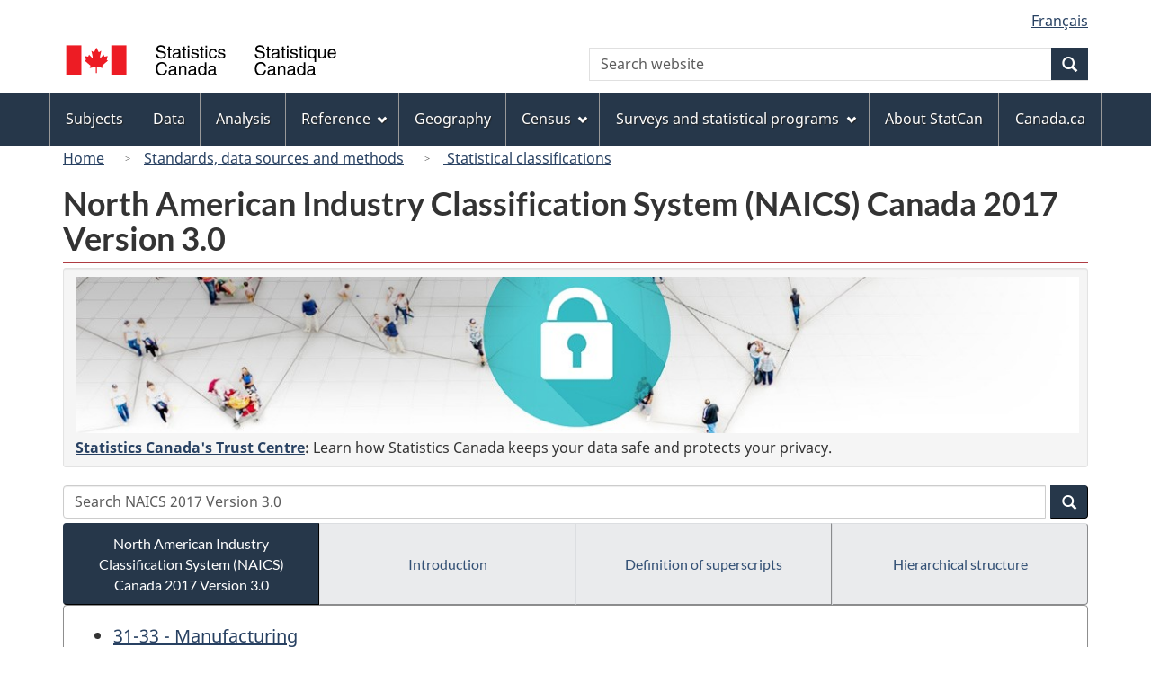

--- FILE ---
content_type: text/html
request_url: https://www23.statcan.gc.ca/imdb/p3VD.pl?Function=getVD&TVD=1181553&CVD=1181576&CPV=334&CST=01012017&CLV=2&MLV=5
body_size: 18729
content:
<!DOCTYPE html>

<!--[if lt IE 9]><html class="no-js lt-ie9" lang="en" dir="ltr"><![endif]--><!--[if gt IE 8]><!-->
<html class="no-js" lang="en" dir="ltr">
<!--<![endif]-->

<head>
<meta charset="utf-8">
<!-- Web Experience Toolkit (WET) / BoÃ®te Ã  outils de l'expÃ©rience Web (BOEW)
     wet-boew.github.io/wet-boew/License-en.htm / wet-boew.github.io/wet-boew/Licence-fr.htm -->

<title>NAICS 2017 Version 3&#46;0 - 334 - Computer and electronic product manufacturing - Subsector</title>
<meta name="description" content="North American Industry Classification System (NAICS) Canada 2017 Version 3.0 - This subsector comprises establishments primarily engaged in manufacturing computers, computer peripheral equipment, communications equipment, and similar electronic products, as well as components for such products. The computer and electronic product manufacturing industries employ production processes that are characterized by the design and use of integrated circuits and the application of highly specialized miniaturization technologies. - Table of: Code, Industry group" />
<meta name="dcterms.creator" content="Government of Canada, Statistics Canada" />
<meta name="dcterms.title" content="NAICS 2017 Version 3.0 - 334 - Computer and electronic product manufacturing" />
<meta name="dcterms.issued" title="W3CDTF" content="2018-08-17" />
<meta name="dcterms.modified" title="W3CDTF" content="2021-03-18" />
<meta name="dcterms.subject" title="gcstc" content="none" />
<meta name="dcterms.language" title="ISO639-2" content="eng" />
<meta name="keywords" content="" />
<meta name="STCtopic" content="Reference" />
<meta name="STCtopicID" content="4017" />
<meta name="STCsubtopic" content="Classification systems and concordances" />
<meta name="STCsubtopicID" content="4013" />
<meta name="STCtype" content="Classifications" />
<meta content="width=device-width,initial-scale=1" name="viewport" />

<!--START css.htm -->

<meta property="dcterms:service" content="StatCan"/> 
<meta property="dcterms:accessRights" content="2"/>

<link href="/wet-boew4b/assets/favicon.ico" rel="icon" type="image/x-icon">
<link rel="stylesheet" href="/wet-boew4b/css/wet-boew.min.css">
<script src="/wet-boew4b/js/jquery.min.js"></script>

<link rel="stylesheet" href="/wet-boew4b/css/theme.min.css">
<link rel="stylesheet" href="/wet-boew4b/css/statcan.css">
<link rel="stylesheet" href="/wet-boew4b/invitation-manager/Overlay.css"> 

<noscript><link rel="stylesheet" href="/wet-boew4b/css/noscript.min.css" /></noscript>
<!-- Adobe Analytics RUN --><script src="//assets.adobedtm.com/be5dfd287373/0127575cd23a/launch-f7c3e6060667.min.js"></script>
<!-- Adobe Analytics v10 --><!--script src="//assets.adobedtm.com/be5dfd287373/8f0ead8a37e7/launch-09394abc039d.min.js"></script-->

<script>dataLayer1 = [];</script>

<!-- CustomScriptsCSSStart -->
<link rel="stylesheet" href="/wet-boew4b/imdb-templates/imdb-standards.css" />
<!-- CustomScriptsCSSEnd -->

<!--END css.htm -->

</head>

<body vocab="http://schema.org/" typeof="WebPage">

<ul id="wb-tphp">
<li class="wb-slc">
<a class="wb-sl" href="#wb-cont">Skip to main content</a>
</li>
<li class="wb-slc visible-sm visible-md visible-lg">
<a class="wb-sl" href="#wb-info">Skip to "About this site"</a>
</li>
</ul>
<header role="banner">
<div id="wb-bnr" class="container">
<section id="wb-lng" class="visible-md visible-lg text-right">
<h2 class="wb-inv">Language selection</h2>
<div class="row">
<div class="col-md-12">
<ul class="list-inline margin-bottom-none">
<li><a lang="fr" href="
/imdb/cgi-bin/change.cgi
">Fran&#231;ais</a></li>
</ul>
</div>
</div>
</section>
<div class="row">
<div class="brand col-xs-8 col-sm-9 col-md-6">
<a href="https://www.statcan.gc.ca/en/start" property="URL"><img src="/wet-boew4b/assets/sig-blk-en.svg" alt="Statistics Canada"><span class="wb-inv"> / <span lang="fr">Statistique Canada</span></span></a>
</div>
<section class="wb-mb-links col-xs-4 col-sm-3 visible-sm visible-xs" id="wb-glb-mn">
<h2>Search and menus</h2>
<ul class="list-inline text-right chvrn">
<li><a href="#mb-pnl" title="Search and menus" aria-controls="mb-pnl" class="overlay-lnk" role="button"><span class="glyphicon glyphicon-search"><span class="glyphicon glyphicon-th-list"><span class="wb-inv">Search and menus</span></span></span></a></li>
</ul>
<div id="mb-pnl"></div>
</section>

<section id="wb-srch" class="col-xs-6 text-right visible-md visible-lg">
<h2 class="wb-inv">Search</h2>
<form action="https://www.statcan.gc.ca/search/results/site-search" method="get" name="cse-search-box" role="search" class="form-inline">
<div class="form-group wb-srch-qry">
<label for="wb-srch-q" class="wb-inv">Search website</label>
<input type="hidden" name="fq" value="stclac:2" />
<input id="wb-srch-q" list="wb-srch-q-ac" class="wb-srch-q form-control" name="q" type="search" value="" size="27" maxlength="150" placeholder="Search website">
<datalist id="wb-srch-q-ac">
</datalist>
</div>
<div class="form-group submit">
<button type="submit" id="wb-srch-sub" class="btn btn-primary btn-small" name="wb-srch-sub"><span class="glyphicon-search glyphicon"></span><span class="wb-inv">Search</span></button>
</div>
</form>
</section>
</div>
</div>

<nav role="navigation" id="wb-sm" class="wb-menu visible-md visible-lg" data-trgt="mb-pnl" data-ajax-replace="/wet-boew4b/ajax/sitemenu-en.html" typeof="SiteNavigationElement">
	<div class="container nvbar">
		<h2 class="wb-inv">Topics menu</h2>
		<div class="row">
			<ul class="list-inline menu">
				<li><a href="https://www150.statcan.gc.ca/n1/en/subjects?MM=1">Subjects</a></li>
				<li><a href="https://www150.statcan.gc.ca/n1/en/type/data?MM=1">Data</a></li>
				<li><a href="https://www150.statcan.gc.ca/n1/en/type/analysis?MM=1">Analysis</a></li>
				<li><a href="https://www150.statcan.gc.ca/n1/en/type/reference?MM=1">Reference</a></li>
				<li><a href="https://www.statcan.gc.ca/en/geography?MM=1">Geography</a></li>
				<li><a href="https://www.statcan.gc.ca/en/census?MM=1">Census</a></li>
				<li><a href="https://www.statcan.gc.ca/en/surveys?MM=1">Surveys and statistical programs</a></li>
				<li><a href="https://www.statcan.gc.ca/en/about/statcan?MM=1">About StatCan</a></li>
				<li><a href="https://www.canada.ca/en.html">Canada.ca</a></li>
			</ul>
		</div>
	</div>
</nav>

<nav role="navigation" id="wb-bc" class="" property="breadcrumb">
	<div class="container">
		<div class="row">

<!-- Breadcrumb trail START-->

<ol class="breadcrumb">
<li><a href="http://www.statcan.gc.ca/start-debut-eng.html">Home</a></li>
<li><a href="https://www.statcan.gc.ca/eng/concepts/index">Standards, data sources and methods</a></li>
<li><a href="http://www.statcan.gc.ca/eng/concepts/index?MM="> Statistical classifications</a></li>
</ol>

</div>
</div>
</nav>
</header>

<main role="main" property="mainContentOfPage" class="container">
<!-- Breadcrumb trail END-->

<h1 property="name" id="wb-cont">North American Industry Classification System &#40;NAICS&#41; Canada 2017 Version 3&#46;0</h1>
<div class="hidden-print mrgn-tp-sm">
    <form id="mainForm" class="form-horizontal" action="https://www.statcan.gc.ca/search/results/module-search" accept-charset="utf-8" method="get">
    <input type='hidden' name='mc' id='srcQuery' value='101v30naics2017'/>
	
	<div class="well well-sm">
		<p class="mrgn-bttm-sm"><a href=https://www.statcan.gc.ca/eng/trust?utm_source=statcan&utm_medium=banner&utm_campaign=trust-confiance_2019 title=Statistics Canada&#39s Trust Centre><img alt=A century of trust, safety, facts class="img-responsive" src=https://www.statcan.gc.ca/sites/default/files/trust-banner-1140x150-eng.jpg /></a></p>
		<p class="mrgn-bttm-0"><strong><a href=https://www.statcan.gc.ca/eng/trust?utm_source=statcan&utm_medium=banner&utm_campaign=trust-confiance_2019>Statistics Canada&#39s Trust Centre</a>:</strong>  Learn how Statistics Canada keeps your data safe and protects your privacy.</p>
	</div>
	
    <div id="searchInput" class="mrgn-tp-0 mrgn-bttm-sm input-group col-md-12">
    
      <input class="form-control" type="text" value="" id="search" name="q" title="Search NAICS 2017 Version 3.0 - Type a term in the search box and activate the search button." placeholder="Search NAICS 2017 Version 3.0">

      <span class="input-group-btn">
        <button class="btn btn-primary btn-small" id="wb-srch-sub" type="submit">
          <span class="glyphicon glyphicon-search"></span>
          <span class="wb-inv"></span>
        </button>
      </span>
      
    </div>
    </form>
  </div>
<div class="btn-group btn-group-justified hidden-xs hidden-print" role="group">
<a class="btn btn-default btn-primary" href="https://www23.statcan.gc.ca/imdb/p3VD.pl?Function=getVD&amp;TVD=1181553">North American Industry Classification System &#40;NAICS&#41; Canada 2017 Version 3&#46;0</a>

<a class="btn btn-default" href="//www.statcan.gc.ca/eng/subjects/standard/naics/2017/v3/introduction">Introduction </a>

<a class="btn btn-default" href="https://www23.statcan.gc.ca/imdb/p3VD.pl?Function=getCET_Page&amp;VD=1181553&amp;Item=102246">Definition of superscripts</a>

<a class="btn btn-default" href="https://www23.statcan.gc.ca/imdb/pUtil.pl?Function=getNote&amp;Id=1181553&amp;NT=45">Hierarchical structure </a>
</div>
<div class="visible-xs mrgn-bttm-sm row active-nav hidden-print">
<div class="col-xs-12"><a class="btn btn-block btn-primary" href="https://www23.statcan.gc.ca/imdb/p3VD.pl?Function=getVD&amp;TVD=1181553">North American Industry Classification System &#40;NAICS&#41; Canada 2017 Version 3&#46;0</a></div>

<div class="col-xs-12"><a class="btn btn-block btn-default" href="//www.statcan.gc.ca/eng/subjects/standard/naics/2017/v3/introduction">Introduction </a></div>

<div class="col-xs-12"><a class="btn btn-block btn-default" href="https://www23.statcan.gc.ca/imdb/p3VD.pl?Function=getCET_Page&amp;VD=1181553&amp;Item=102246">Definition of superscripts</a></div>

<div class="col-xs-12"><a class="btn btn-block btn-default" href="https://www23.statcan.gc.ca/imdb/pUtil.pl?Function=getNote&amp;Id=1181553&amp;NT=45">Hierarchical structure </a></div>
</div>


<!-- Open Content panel -->

<div class="panel panel-default mrgn-tp-0 mrgn-bttm-md">

<!-- Open body panel -->

<div class="panel-body">

<ul>
<li><a href="https://www23.statcan.gc.ca/imdb/p3VD.pl?Function=getVD&amp;TVD=1181553&amp;CVD=1181554&amp;CPV=31-33&amp;CST=01012017&amp;CLV=1&amp;MLV=5">31-33 - Manufacturing</a></li></ul>
<h2 class="bg-def-1">334 - Computer and electronic product manufacturing</h2>
<p>This subsector comprises establishments primarily engaged in manufacturing computers&#44; computer peripheral equipment&#44; communications equipment&#44; and similar electronic products&#44; as well as components for such products&#46; The computer and electronic product manufacturing industries employ production processes that are characterized by the design and use of integrated circuits and the application of highly specialized miniaturization technologies&#46;</p>
<div class="mrgn-bttm-md hidden-print"><a class="btn btn-info btn-sm" href="https://www23.statcan.gc.ca/imdb/p3VD.pl?Function=getVD&amp;TVD=1181553&amp;CVD=1181576&amp;CPV=334&amp;CST=01012017&amp;CLV=2&amp;MLV=5&amp;D=1" title="Display definitions - NAICS 2017 Version 3&#46;0 - 334 - Computer and electronic product manufacturing - Subsector">Display definitions</a>
<a class="btn btn-info btn-sm" href="https://www23.statcan.gc.ca/imdb/p3VD.pl?Function=getVDStruct&amp;TVD=1181553&amp;CVD=1181576&amp;CPV=334&amp;CST=01012017&amp;CLV=2&amp;MLV=5" title="Display structure - NAICS 2017 Version 3&#46;0 - 334 - Computer and electronic product manufacturing - Subsector">Display structure</a>
</div>
<div class="table-responsive">
<table class="table table-bordered responsive-utilities table-hover table-condensed mrgn-bttm-0">
<caption class="wb-inv">North American Industry Classification System &#40;NAICS&#41; Canada 2017 Version 3&#46;0 - Classification structure</caption>
<thead>
<tr>
<th scope="col" class="bg-tbl" id="un_1">Code</th>
<th scope="col" class="bg-tbl" id="un_2">Industry group</th>
</tr>
</thead>
<tbody>
<tr>
<th id="un_3" headers="un_1"><a href="https://www23.statcan.gc.ca/imdb/p3VD.pl?Function=getVD&amp;TVD=1181553&amp;CVD=1181680&amp;CPV=3341&amp;CST=01012017&amp;CLV=3&amp;MLV=5">3341<span class="wb-inv">Computer and peripheral equipment manufacturing</span></a></th>
<td headers="un_3 un_2">Computer and peripheral equipment manufacturing</td>
</tr>
<tr>
<th id="un_4" headers="un_1"><a href="https://www23.statcan.gc.ca/imdb/p3VD.pl?Function=getVD&amp;TVD=1181553&amp;CVD=1181680&amp;CPV=3342&amp;CST=01012017&amp;CLV=3&amp;MLV=5">3342<span class="wb-inv">Communications equipment manufacturing</span></a></th>
<td headers="un_4 un_2">Communications equipment manufacturing</td>
</tr>
<tr>
<th id="un_5" headers="un_1"><a href="https://www23.statcan.gc.ca/imdb/p3VD.pl?Function=getVD&amp;TVD=1181553&amp;CVD=1181680&amp;CPV=3343&amp;CST=01012017&amp;CLV=3&amp;MLV=5">3343<span class="wb-inv">Audio and video equipment manufacturing</span></a></th>
<td headers="un_5 un_2">Audio and video equipment manufacturing</td>
</tr>
<tr>
<th id="un_6" headers="un_1"><a href="https://www23.statcan.gc.ca/imdb/p3VD.pl?Function=getVD&amp;TVD=1181553&amp;CVD=1181680&amp;CPV=3344&amp;CST=01012017&amp;CLV=3&amp;MLV=5">3344<span class="wb-inv">Semiconductor and other electronic component manufacturing</span></a></th>
<td headers="un_6 un_2">Semiconductor and other electronic component manufacturing</td>
</tr>
<tr>
<th id="un_7" headers="un_1"><a href="https://www23.statcan.gc.ca/imdb/p3VD.pl?Function=getVD&amp;TVD=1181553&amp;CVD=1181680&amp;CPV=3345&amp;CST=01012017&amp;CLV=3&amp;MLV=5">3345<span class="wb-inv">Navigational&#44; measuring&#44; medical and control instruments manufacturing</span></a></th>
<td headers="un_7 un_2">Navigational&#44; measuring&#44; medical and control instruments manufacturing</td>
</tr>
<tr>
<th id="un_8" headers="un_1"><a href="https://www23.statcan.gc.ca/imdb/p3VD.pl?Function=getVD&amp;TVD=1181553&amp;CVD=1181680&amp;CPV=3346&amp;CST=01012017&amp;CLV=3&amp;MLV=5">3346<span class="wb-inv">Manufacturing and reproducing magnetic and optical media</span></a></th>
<td headers="un_8 un_2">Manufacturing and reproducing magnetic and optical media</td>
</tr>
</tbody>
</table>
</div>


</div><!-- Close panel-body -->

</div><!-- Close panel -->

<!-- ContentEnd -->

<div class="pagedetails">
	<dl id="wb-dtmd">
		<dt>Date modified:&#32;</dt>
		<dd><time property="dateModified">
2021-03-18
</time></dd>
	</dl>
</div>
</main>

<footer id="wb-info">
	<h2 class="wb-inv">About this site</h2>
	<div class="gc-contextual">
		<div class="container">
			<nav>
				<h3>Statistics Canada</h3>
				<ul class="list-unstyled colcount-sm-2 colcount-md-3">
					<li><a href="https://www.statcan.gc.ca/en/reference/refcentre/index">Contact StatCan</a></li>
					<li><a href="https://www.statcan.gc.ca/en/trust">Trust Centre</a></li>
				</ul>
			</nav>
		</div>
	</div>
	<div class="gc-main-footer">
		<div class="container">
			<nav>
				<h3>Government of Canada</h3>
				<ul class="list-unstyled colcount-sm-2 colcount-md-3">
					<li><a href="https://www.canada.ca/en/contact.html">All contacts</a></li>
					<li><a href="https://www.canada.ca/en/government/dept.html">Departments and agencies</a></li>
					<li><a href="https://www.canada.ca/en/government/system.html">About government</a></li>
				</ul>
				<h4><span class="wb-inv">Themes and topics</span></h4>
				<ul class="list-unstyled colcount-sm-2 colcount-md-3">
					<li><a href="https://www.canada.ca/en/services/jobs.html">Jobs</a></li>
					<li><a href="https://www.canada.ca/en/services/immigration-citizenship.html">Immigration and citizenship</a></li>
					<li><a href="https://travel.gc.ca/">Travel and tourism</a></li>
					<li><a href="https://www.canada.ca/en/services/business.html">Business</a></li>
					<li><a href="https://www.canada.ca/en/services/benefits.html">Benefits</a></li>
					<li><a href="https://www.canada.ca/en/services/health.html">Health</a></li>
					<li><a href="https://www.canada.ca/en/services/taxes.html">Taxes</a></li>
					<li><a href="https://www.canada.ca/en/services/environment.html">Environment and natural resources</a></li>
					<li><a href="https://www.canada.ca/en/services/defence.html">National security and defence</a></li>
					<li><a href="https://www.canada.ca/en/services/culture.html">Culture, history and sport</a></li>
					<li><a href="https://www.canada.ca/en/services/policing.html">Policing, justice and emergencies</a></li>
					<li><a href="https://www.canada.ca/en/services/transport.html">Transport and infrastructure</a></li>
					<li><a href="https://international.gc.ca/world-monde/index.aspx?lang=eng">Canada and the world</a></li>
					<li><a href="https://www.canada.ca/en/services/finance.html">Money and finance</a></li>
					<li><a href="https://www.canada.ca/en/services/science.html">Science and innovation</a></li>
					<li><a href="https://www.canada.ca/en/services/indigenous-peoples.html">Indigenous peoples</a></li>
					<li><a href="https://www.canada.ca/en/services/veterans.html">Veterans and military</a></li>
					<li><a href="https://www.canada.ca/en/services/youth.html">Youth</a></li>
				</ul>
			</nav>
		</div>
	</div>
	<div class="gc-sub-footer">
		<div class="container d-flex align-items-center">
			<nav>
				<h3 class="wb-inv">Government of Canada Corporate</h3>
				<ul>
					<li><a href="https://www.canada.ca/en/social.html">Social media</a></li>
					<li><a href="https://www.canada.ca/en/mobile.html">Mobile applications</a></li>
					<li><a href="https://www.canada.ca/en/government/about.html">About Canada.ca</a></li>
					<li><a href="https://www.statcan.gc.ca/en/terms-conditions">Terms and conditions</a></li>
					<li><a href="https://www.statcan.gc.ca/en/reference/privacy">Privacy</a></li>
				</ul>
			</nav>
			<div class="wtrmrk align-self-end">
				<img src="/wet-boew4b/assets/wmms-blk.svg" alt="Symbol of the Government of Canada">
			</div>
		</div>
	</div>
</footer>

<!--[if gte IE 9 | !IE ]><!-->
<script src="/wet-boew4b/js/wet-boew.min.js"></script>
<script src="/wet-boew4b/js/theme.min.js"></script>
<!--<![endif]-->
<!--[if lt IE 9]>
<script src="/wet-boew4b/js/ie8-wet-boew2.min.js"></script>
<![endif]-->
<!-- InvitationManager -->
<script src="/wet-boew4b/invitation-manager/Overlay.js"></script>
<script src="/wet-boew4b/invitation-manager/InvitationManager.js"></script>
<!-- End InvitationManager -->
<script type="text/javascript">_satellite.pageBottom();</script>
<!-- CustomScriptsJSStart -->
<!-- CustomScriptsJSEnd -->

</body>
</html>
